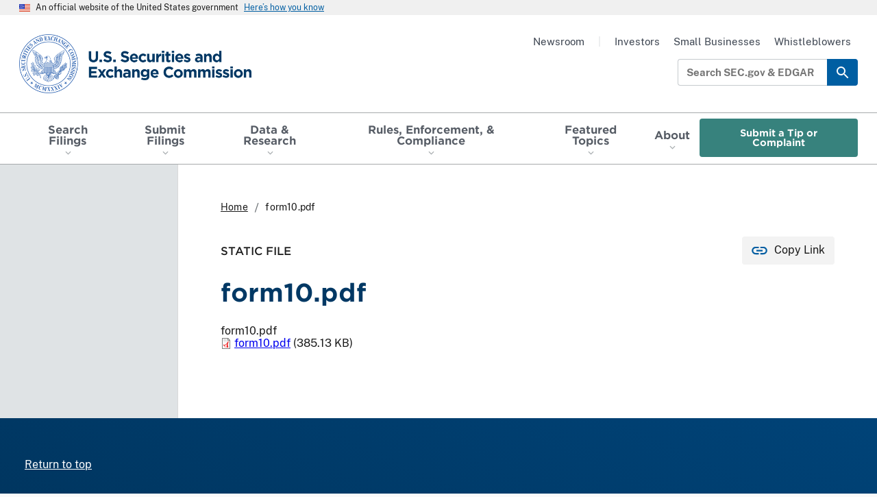

--- FILE ---
content_type: text/html; charset=UTF-8
request_url: https://www.sec.gov/file/form10pdf
body_size: 9931
content:


<!DOCTYPE html>
<html lang="en" dir="ltr" class="no-js">
  <head>
    <meta charset="utf-8" />
<meta name="MobileOptimized" content="width" />
<meta name="HandheldFriendly" content="true" />
<meta name="viewport" content="width=device-width, initial-scale=1.0" />
<link rel="icon" href="/themes/custom/uswds_sec/assets/img/favicons/favicon.ico" type="image/vnd.microsoft.icon" />
<link rel="alternate" hreflang="en" href="https://www.sec.gov/file/form10pdf" />
<link rel="canonical" href="https://www.sec.gov/file/form10pdf" />

    <meta name="origin" content="Drupal" />
    <meta name="viewport" content="width=device-width, initial-scale=1, shrink-to-fit=no">
    <title>SEC.gov | form10.pdf</title>
    <link rel="apple-touch-icon" sizes="180x180" href="/themes/custom/uswds_sec/assets/img/favicons/apple-touch-icon.png">
    <link rel="icon" type="image/png" sizes="32x32" href="/themes/custom/uswds_sec/assets/img/favicons/favicon-32x32.png">
    <link rel="icon" type="image/png" sizes="16x16" href="/themes/custom/uswds_sec/assets/img/favicons/favicon-16x16.png">
    <link rel="manifest" href="/themes/custom/uswds_sec/assets/img/favicons/site.webmanifest">
    <link rel="mask-icon" href="/themes/custom/uswds_sec/assets/img/favicons/safari-pinned-tab.svg" color="#2f64b2">
    <meta name="msapplication-TileColor" content="#2f64b2">
    <meta name="theme-color" content="#2f64b2">
        <script type="module">!function(){var e=navigator.userAgent,a=document.documentElement,n=a.className;n=n.replace("no-js","js"),/iPad|iPhone|iPod/.test(e)&&!window.MSStream&&(n+=" ua-ios"),a.className=n}();</script>
    <script type="application/json" data-drupal-selector="drupal-settings-json">{"path":{"baseUrl":"\/","pathPrefix":"","currentPath":"media\/67776","currentPathIsAdmin":false,"isFront":false,"currentLanguage":"en"},"pluralDelimiter":"\u0003","suppressDeprecationErrors":true,"gtag":{"tagId":"","consentMode":false,"otherIds":[],"events":[],"additionalConfigInfo":[]},"ajaxPageState":{"libraries":"[base64]","theme":"uswds_sec","theme_token":null},"ajaxTrustedUrl":[],"gtm":{"tagId":null,"settings":{"data_layer":"dataLayer","include_classes":false,"allowlist_classes":"","blocklist_classes":"","include_environment":false,"environment_id":"","environment_token":""},"tagIds":["GTM-TD3BKV"]},"data":{"extlink":{"extTarget":false,"extTargetAppendNewWindowLabel":"(opens in a new window)","extTargetNoOverride":false,"extNofollow":false,"extTitleNoOverride":false,"extNoreferrer":false,"extFollowNoOverride":false,"extClass":"0","extLabel":"(link is external)","extImgClass":false,"extSubdomains":true,"extExclude":".*\\.gov|http:\/\/www.xbrl.org\/utr\/2013-05-17\/utr.xml|http:\/\/www.xbrl.org\/dtr\/type\/numeric-2009-12-16.xsd|http:\/\/www.xbrl.org\/dtr\/type\/nonNumeric-2009-12-16.xsd|https:\/\/secir.secure.force.com\/ombudsman\/OMMSForm","extInclude":"","extCssExclude":".data-exempt","extCssInclude":"","extCssExplicit":"","extAlert":true,"extAlertText":"You are now leaving the SEC Website. The link you have selected is located on another server. Please click on the OK button below to proceed to the selected site. The SEC does not endorse this web site, its sponsor, or any of the policies, activities, products, or services offered on the site or by any advertiser on the site.","extHideIcons":false,"mailtoClass":"0","telClass":"","mailtoLabel":"(link sends email)","telLabel":"(link is a phone number)","extUseFontAwesome":false,"extIconPlacement":"append","extPreventOrphan":false,"extFaLinkClasses":"fa fa-external-link","extFaMailtoClasses":"fa fa-envelope-o","extAdditionalLinkClasses":"","extAdditionalMailtoClasses":"","extAdditionalTelClasses":"","extFaTelClasses":"fa fa-phone","whitelistedDomains":null,"extExcludeNoreferrer":""}},"user":{"uid":0,"permissionsHash":"014b09df758e033978ded91b75d96aa078f99ecb96b925c4800c24b3ac4ca8df"}}</script>
<script src="/files/js/js_IqZvN_gbQtx963sJK3CiESQ9mdBVFbr-kw3SOe1OvL0.js?scope=header&amp;delta=0&amp;language=en&amp;theme=uswds_sec&amp;include=eJxdjVEOwyAMQy8E5UgoJVHKFmAiQWt3-lVdJ637sfQc26HVJNd7wD4eIBN90HFrLBQNOPAu_zzBDdarWZzA1obFeWRB6jENtVbyi3pgaTOIV9v2cXZKKQKWXMM3A5ZbVX-YHip6W6jQESRk6EELdItK0NPihj5Rd0hn35_7SfXnthCgv35-AxNjXHg"></script>
<script src="/modules/contrib/google_tag/js/gtag.js?t8krqq"></script>
<script src="/modules/contrib/google_tag/js/gtm.js?t8krqq"></script>
<script src="/files/js/js_6FCAxwn40GW5t-uoXT3nO-odTPNQpHJvgH_w3DTYJMA.js?scope=header&amp;delta=3&amp;language=en&amp;theme=uswds_sec&amp;include=eJxdjVEOwyAMQy8E5UgoJVHKFmAiQWt3-lVdJ637sfQc26HVJNd7wD4eIBN90HFrLBQNOPAu_zzBDdarWZzA1obFeWRB6jENtVbyi3pgaTOIV9v2cXZKKQKWXMM3A5ZbVX-YHip6W6jQESRk6EELdItK0NPihj5Rd0hn35_7SfXnthCgv35-AxNjXHg"></script>

    <link rel="stylesheet" media="all" href="/files/css/css_nOxJ10pEAlvgwl7o1E39dKtTjRFUcMC7-GqL7CL5468.css?delta=0&amp;language=en&amp;theme=uswds_sec&amp;include=[base64]" />
<link rel="stylesheet" media="all" href="/files/css/css_LtO2O7HdyKaMXgnnIxYOkbnhb7Y46tQjC2S5UtBCUvE.css?delta=1&amp;language=en&amp;theme=uswds_sec&amp;include=[base64]" />

  </head>
  <body class="path-media">

        <a href="#global-search-box" class="usa-skipnav is-desktop">
      Skip to search field
    </a>

    <a href="#main-content" class="usa-skipnav">
      Skip to main content
    </a>

    <noscript><iframe src="https://www.googletagmanager.com/ns.html?id=GTM-TD3BKV"
                  height="0" width="0" style="display:none;visibility:hidden"></iframe></noscript>

      <div class="dialog-off-canvas-main-canvas" data-off-canvas-main-canvas>
    

    
  <section class="gov-banner" aria-label="Official Government Site Banner">
    <section class="usa-banner" aria-label="Official government website">
  <div class="usa-accordion">
    <header class="usa-banner__header">
      <div class="usa-banner__inner">
        <div class="grid-col-auto">
          <img class="usa-banner__header-flag" src="/themes/custom/uswds_sec/assets/img/us_flag_small.png" alt="U.S. flag">
        </div>
        <div class="grid-col-fill tablet:grid-col-auto">
          <p class="usa-banner__header-text">An official website of the United States government</p>
          <p class="usa-banner__header-action" aria-hidden="true">Here’s how you know</p>
        </div>
        <button class="usa-accordion__button usa-banner__button"
          aria-expanded="false" aria-controls="gov-banner">
          <span class="usa-banner__button-text">Here’s how you know</span>
        </button>
      </div>
    </header>
    <div class="usa-banner__content usa-accordion__content" id="gov-banner">
      <div class="grid-row grid-gap-lg">
        <div class="usa-banner__guidance tablet:grid-col-6">
          <img class="usa-banner__icon usa-media-block__img" src="/themes/custom/uswds_sec/assets/img/icon-dot-gov.svg" role="img" alt="Dot gov">
          <div class="usa-media-block__body">
            <p>
              <strong>
                Official websites use .gov
              </strong>
              <br/>
                              A <strong>.gov</strong> website belongs to an official government organization in the United States.
                          </p>
          </div>
        </div>
        <div class="usa-banner__guidance tablet:grid-col-6">
          <img class="usa-banner__icon usa-media-block__img" src="/themes/custom/uswds_sec/assets/img/icon-https.svg" role="img" alt="Https">
          <div class="usa-media-block__body">
            <p>
              <strong>
                Secure .gov websites use HTTPS
              </strong>
              <br/>    
              A <strong>lock</strong>
              (<span class="icon-lock"><svg xmlns="http://www.w3.org/2000/svg" width="52" height="64" viewBox="0 0 52 64" class="usa-banner__lock-image" role="img" aria-labelledby="banner-lock-title banner-lock-description"><title id="banner-lock-title">Lock</title><desc id="banner-lock-description">A locked padlock</desc><path fill="#000000" fill-rule="evenodd" d="M26 0c10.493 0 19 8.507 19 19v9h3a4 4 0 0 1 4 4v28a4 4 0 0 1-4 4H4a4 4 0 0 1-4-4V32a4 4 0 0 1 4-4h3v-9C7 8.507 15.507 0 26 0zm0 8c-5.979 0-10.843 4.77-10.996 10.712L15 19v9h22v-9c0-6.075-4.925-11-11-11z"/></svg></span>)
              or <strong>https://</strong> means you’ve safely connected to the .gov website. Share sensitive information only on official, secure websites.
            </p>
          </div>
        </div>
      </div>
    </div>
  </div>
</section>

  </section>

<header class="header is-sticky header usa-header" role="banner">
  <div class="header__wrap">

        <div class="header__wrap__top">
      <div class="header__logo">
                <a class="header__logo__link" href="/">
                    <span class="visually-hidden">SEC homepage</span>
          <img class="header__logo__img"
            src="/themes/custom/uswds_sec/dist/img/logos/sec-logo-1x.png"
            srcset="/themes/custom/uswds_sec/dist/img/logos/sec-logo-1x.png 1x,
                    /themes/custom/uswds_sec/dist/img/logos/sec-logo-2x.png 2x"
            alt="U.S. Securities and Exchange Commission"/>
          <img class="header__logo__img is-sticky"
            src="/themes/custom/uswds_sec/dist/img/logos/sec-logo-sec.gov-1x.png"
            srcset="/themes/custom/uswds_sec/dist/img/logos/sec-logo-sec.gov-1x.png 1x,
                    /themes/custom/uswds_sec/dist/img/logos/sec-logo-sec.gov-2x.png 2x"
            alt="U.S. Securities and Exchange Commission"/>
        </a>
      </div>

                  <button class="header__menu-toggle is-mobile usa-menu-btn usa-button">
        Menu
        <span class="menu-icon"></span>
      </button>
    </div>

        <nav class="header__nav-primary usa-nav" role="navigation" aria-label="Main">
      <div class="header__nav-primary__top is-mobile">
                <div class="header__logo">
          <a class="header__logo__link" href="/">
            <img class="header__logo__img is-mobile"
              src="/themes/custom/uswds_sec/dist/img/logos/sec-logo-1x.png"
              srcset="/themes/custom/uswds_sec/dist/img/logos/sec-logo-1x.png 1x,
                      /themes/custom/uswds_sec/dist/img/logos/sec-logo-2x.png 2x"
              alt="U.S. Securities and Exchange Commission"/>
          </a>
        </div>

                <button class="header__menu-toggle header__menu-toggle--close is-mobile usa-nav__close usa-button">
          Close
          <span class="close-icon"></span>
        </button>
      </div>

            
  


  

<form class="usa-search header__search is-mobile usa-search--small" action="//secsearch.sec.gov/search" role="search" name="form_iQueryForm" id="global-search-form-mobile" method="get">
  <div class="search--group">
    <label class="usa-sr-only" for="global-search-box-mobile">Search SEC.gov &amp; EDGAR</label>
    <div class="search-input-wrapper"><input class="usa-input" id="global-search-box-mobile" type="search" name="query" autocomplete="off" placeholder="Search SEC.gov &amp; EDGAR"></div>
        <input name="utf8" type="hidden" value="?" />
    <input class="affiliate" name="affiliate" type="hidden" value="secsearch" />
  
    <button class="usa-button" type="submit">
      <span class="usa-sr-only">Search</span>
    </button>
  </div>
</form>



                      <div class="region region-primary-menu">
      
        
  
                  <ul class="usa-nav__primary usa-accordion" role="list">
    
          
      
            <li  data-show-title="true" is-mega-menu="false" class="usa-nav__primary-item has-menu">
                  <button class="usa-accordion__button usa-nav__link " aria-expanded="false" aria-controls="basic-nav-section-1">
            <span>Search Filings</span>
          </button>
        
                    
        
  
                    <div class="usa-nav__submenu"
          data-level="1"
          id="basic-nav-section-1"
           hidden="">
      
               <h3 class="usa-nav__submenu-heading">
          <a href="/search-filings" data-drupal-link-system-path="node/328226">Search Filings</a>
        </h3>
      
            <ul class="usa-nav__submenu-list"
                role="list">
    
          
      
            <li  data-show-title="true" is-mega-menu="false" class="usa-nav__submenu-item">
        
                            <a href="https://www.sec.gov/edgar/search/">Full Text Search</a>
              </li>
          
      
            <li  data-show-title="true" is-mega-menu="false" class="usa-nav__submenu-item">
        
                            <a href="https://www.sec.gov/cgi-bin/browse-edgar?action=getcurrent">Latest Filings</a>
              </li>
          
      
            <li  data-show-title="true" is-mega-menu="false" class="usa-nav__submenu-item">
        
                            <a href="/search-filings/mutual-funds-search" data-drupal-link-system-path="node/328231">Mutual Fund Search</a>
              </li>
          
      
            <li  data-show-title="true" is-mega-menu="false" class="usa-nav__submenu-item">
        
                            <a href="/search-filings/variable-insurance-products-search" data-drupal-link-system-path="node/328236">Variable Insurance Products Search</a>
              </li>
          
      
            <li  data-show-title="true" is-mega-menu="false" class="usa-nav__submenu-item">
        
                            <a href="/search-filings/standard-industrial-classification-sic-code-list" data-drupal-link-system-path="node/311131">SIC Codes</a>
              </li>
          
      
            <li  data-show-title="true" is-mega-menu="false" class="usa-nav__submenu-item">
        
                            <a href="/search-filings/cik-lookup" data-drupal-link-system-path="node/91926">CIK Lookup</a>
              </li>
          
      
            <li  data-show-title="true" is-mega-menu="false" class="usa-nav__submenu-item">
        
                            <a href="/search-filings/public-dissemination-service-system-contact" data-drupal-link-system-path="node/94436">Public Dissemination Service (PDS)</a>
              </li>
          
      
            <li  data-show-title="true" is-mega-menu="false" class="usa-nav__submenu-item">
        
                            <a href="/about/edgar-search-assistance-old" data-drupal-link-system-path="node/963291">Search Assistance</a>
              </li>
    
  
        </ul>
    </div>
  

              </li>
          
      
            <li  data-show-title="true" is-mega-menu="false" class="usa-nav__primary-item has-menu">
                  <button class="usa-accordion__button usa-nav__link " aria-expanded="false" aria-controls="basic-nav-section-2">
            <span>Submit Filings</span>
          </button>
        
                    
        
  
                    <div class="usa-nav__submenu"
          data-level="1"
          id="basic-nav-section-2"
           hidden="">
      
               <h3 class="usa-nav__submenu-heading">
          <a href="/submit-filings" data-drupal-link-system-path="node/963231">Submit Filings</a>
        </h3>
      
            <ul class="usa-nav__submenu-list"
                role="list">
    
          
      
            <li  data-show-title="true" is-mega-menu="false" class="usa-nav__submenu-item">
        
                            <a href="https://www.filermanagement.edgarfiling.sec.gov/filermgmt/Welcome/EDGARFilerMgmtMain.htm">EDGAR Filer Management Portal</a>
              </li>
          
      
            <li  data-show-title="true" is-mega-menu="false" class="usa-nav__submenu-item">
        
                            <a href="https://www.edgarfiling.sec.gov/Welcome/EDGARLogin.htm">EDGAR Filing Portal</a>
              </li>
          
      
            <li  data-show-title="true" is-mega-menu="false" class="usa-nav__submenu-item">
        
                            <a href="https://www.onlineforms.edgarfiling.sec.gov/Welcome/EDGAROnlineFormsLogin.htm">Online Forms Management Portal</a>
              </li>
          
      
            <li  data-show-title="true" is-mega-menu="false" class="usa-nav__submenu-item">
        
                            <a href="/submit-filings/improving-edgar/edgar-next-improving-filer-access-account-management" data-drupal-link-system-path="node/924516">EDGAR Next</a>
              </li>
          
      
            <li  data-show-title="true" is-mega-menu="false" class="usa-nav__submenu-item">
        
                            <a href="/submit-filings/forms-index" data-drupal-link-system-path="submit-filings/forms-index">Forms Index</a>
              </li>
          
      
            <li  data-show-title="true" is-mega-menu="false" class="usa-nav__submenu-item">
        
                            <a href="/submit-filings/filer-support-resources" data-drupal-link-system-path="node/227401">Filer Support &amp; Resources</a>
              </li>
    
  
        </ul>
    </div>
  

              </li>
          
      
            <li  data-show-title="true" is-mega-menu="false" class="usa-nav__primary-item has-menu">
                  <button class="usa-accordion__button usa-nav__link " aria-expanded="false" aria-controls="basic-nav-section-3">
            <span>Data &amp; Research</span>
          </button>
        
                    
        
  
                    <div class="usa-nav__submenu"
          data-level="1"
          id="basic-nav-section-3"
           hidden="">
      
               <h3 class="usa-nav__submenu-heading">
          <a href="/data-research" data-drupal-link-system-path="node/963236">Data &amp; Research</a>
        </h3>
      
            <ul class="usa-nav__submenu-list"
                role="list">
    
          
      
            <li  data-show-title="true" is-mega-menu="false" class="usa-nav__submenu-item">
        
                            <a href="/data">SEC &amp; Markets Data</a>
              </li>
          
      
            <li  data-show-title="true" is-mega-menu="false" class="usa-nav__submenu-item">
        
                            <a href="/data-research/taxonomies">Taxonomies</a>
              </li>
          
      
            <li  data-show-title="true" is-mega-menu="false" class="usa-nav__submenu-item">
        
                            <a href="/data-research/statistics-data-visualizations" data-drupal-link-system-path="node/1026046">Statistics &amp; Data Visualizations</a>
              </li>
    
  
        </ul>
    </div>
  

              </li>
          
      
            <li  data-show-title="false" is-mega-menu="true" class="usa-nav__primary-item has-menu">
                  <button class="usa-accordion__button usa-nav__link " aria-expanded="false" aria-controls="basic-nav-section-4">
            <span>Rules, Enforcement, &amp; Compliance	</span>
          </button>
        
                    
        
  
                    <div class="usa-nav__submenu is-megamenu"
          data-level="1"
          id="basic-nav-section-4"
           hidden="">
      
      
            <ul class="usa-nav__submenu-list"
                role="list">
    
          
      
            <li  data-show-title="true" is-mega-menu="false" class="usa-nav__submenu-item has-menu">
        
                    
        
  
            
               <h3 class="usa-nav__submenu-heading">
          <a href="/rules-regulations" data-drupal-link-system-path="node/242096">Rules &amp; Regulations</a>
        </h3>
      
            <ul class="usa-nav__submenu-sublist"
                role="list">
    
          
      
            <li  data-show-title="true" is-mega-menu="false" class="usa-nav__submenu-item">
        
                            <a href="/rules-regulations/rulemaking-activity" data-drupal-link-system-path="node/963336">Rulemaking Activity</a>
              </li>
          
      
            <li  data-show-title="true" is-mega-menu="false" class="usa-nav__submenu-item">
        
                            <a href="/rules-regulations/statutes-regulations" data-drupal-link-system-path="node/91696">Statutes &amp; Regulations</a>
              </li>
          
      
            <li  data-show-title="true" is-mega-menu="false" class="usa-nav__submenu-item">
        
                            <a href="/rules-regulations/staff-guidance" data-drupal-link-system-path="node/956396">Staff Guidance</a>
              </li>
          
      
            <li  data-show-title="true" is-mega-menu="false" class="usa-nav__submenu-item">
        
                            <a href="/rules-regulations/no-action-interpretive-exemptive-letters" data-drupal-link-system-path="node/956386">No-Action, Interpretive, and Exemptive Letters</a>
              </li>
          
      
            <li  data-show-title="true" is-mega-menu="false" class="usa-nav__submenu-item">
        
                            <a href="/rules-regulations/self-regulatory-organization-rulemaking" data-drupal-link-system-path="node/342106">Self-Regulatory Organization Rulemaking</a>
              </li>
          
      
            <li  data-show-title="true" is-mega-menu="false" class="usa-nav__submenu-item">
        
                            <a href="/rules-regulations/petitions-rulemaking-submitted-to-sec" data-drupal-link-system-path="rules-regulations/petitions-rulemaking-submitted-to-sec">Public Petitions for Rulemaking</a>
              </li>
    
  
      </ul>
  

              </li>
          
      
            <li  data-show-title="true" is-mega-menu="false" class="usa-nav__submenu-item has-menu">
        
                    
        
  
            
               <h3 class="usa-nav__submenu-heading">
          <a href="/enforcement-litigation" data-drupal-link-system-path="node/251386">Enforcement &amp; Litigation</a>
        </h3>
      
            <ul class="usa-nav__submenu-sublist"
                role="list">
    
          
      
            <li  data-show-title="true" is-mega-menu="false" class="usa-nav__submenu-item">
        
                            <a href="/enforcement-litigation/litigation-releases" data-drupal-link-system-path="taxonomy/term/36766">Litigation Releases</a>
              </li>
          
      
            <li  data-show-title="true" is-mega-menu="false" class="usa-nav__submenu-item">
        
                            <a href="/enforcement-litigation/administrative-proceedings" data-drupal-link-system-path="taxonomy/term/36741">Administrative Proceedings</a>
              </li>
          
      
            <li  data-show-title="true" is-mega-menu="false" class="usa-nav__submenu-item">
        
                            <a href="/enforcement-litigation/administrative-law-judge-orders-initial-decisions" data-drupal-link-system-path="node/957616">Administrative Law Judge Orders and Initial Decisions</a>
              </li>
          
      
            <li  data-show-title="true" is-mega-menu="false" class="usa-nav__submenu-item">
        
                            <a href="/enforcement-litigation/trading-suspensions" data-drupal-link-system-path="taxonomy/term/36736">Trading Suspensions</a>
              </li>
          
      
            <li  data-show-title="true" is-mega-menu="false" class="usa-nav__submenu-item">
        
                            <a href="/enforcement-litigation/distributions-harmed-investors" data-drupal-link-system-path="node/311351">Distributions to Harmed Investors</a>
              </li>
          
      
            <li  data-show-title="true" is-mega-menu="false" class="usa-nav__submenu-item">
        
                            <a href="/enforcement-litigation/receiverships" data-drupal-link-system-path="node/117651">Receiverships</a>
              </li>
    
  
      </ul>
  

              </li>
          
      
            <li  data-show-title="true" is-mega-menu="false" class="usa-nav__submenu-item has-menu">
        
                    
        
  
            
               <h3 class="usa-nav__submenu-heading">
          <a href="/compliance" data-drupal-link-system-path="node/963226">Compliance</a>
        </h3>
      
            <ul class="usa-nav__submenu-sublist"
                role="list">
    
          
      
            <li  data-show-title="true" is-mega-menu="false" class="usa-nav__submenu-item">
        
                            <a href="/compliance/examination-priorities" data-drupal-link-system-path="node/963116">Examination Priorities</a>
              </li>
          
      
            <li  data-show-title="true" is-mega-menu="false" class="usa-nav__submenu-item">
        
                            <a href="/compliance/risk-alerts" data-drupal-link-system-path="node/963501">Risk Alerts</a>
              </li>
          
      
            <li  data-show-title="true" is-mega-menu="false" class="usa-nav__submenu-item">
        
                            <a href="/compliance/compliance-outreach-program" data-drupal-link-system-path="node/111251">Compliance Outreach Program</a>
              </li>
    
  
      </ul>
  

              </li>
          
      
            <li  data-show-title="false" is-mega-menu="false" class="usa-nav__submenu-item has-menu">
        
                    
        
  
            
      
            <ul class="usa-nav__submenu-sublist"
                role="list">
    
          
      
            <li  data-show-title="true" is-mega-menu="false" button-type="base" class="usa-nav__submenu-item is-button">
        
                            <a href="/rules-regulations/rulemaking-activity?search=&amp;rulemaking_status=178631&amp;division_office=All&amp;year=All" class="usa-button usa-button--base" data-drupal-link-query="{&quot;division_office&quot;:&quot;All&quot;,&quot;rulemaking_status&quot;:&quot;178631&quot;,&quot;search&quot;:&quot;&quot;,&quot;year&quot;:&quot;All&quot;}" data-drupal-link-system-path="node/963336">Proposed Rules</a>
              </li>
          
      
            <li  data-show-title="true" is-mega-menu="false" button-type="outline" class="usa-nav__submenu-item is-button">
        
                            <a href="/newsroom/whats-new?type=news%2Csecarticle%2Clink&amp;tag=36681%2C36691%2C36696%2C36686%2C36411%2C34141%2C35221%2C34916%2C36706%2C321801%2C334846%2C36146%2C335756" class="usa-button usa-button--outline" data-drupal-link-query="{&quot;tag&quot;:&quot;36681,36691,36696,36686,36411,34141,35221,34916,36706,321801,334846,36146,335756&quot;,&quot;type&quot;:&quot;news,secarticle,link&quot;}" data-drupal-link-system-path="node/963296">What&#039;s New</a>
              </li>
          
      
            <li  data-show-title="true" is-mega-menu="false" button-type="outline" class="usa-nav__submenu-item is-button">
        
                            <a href="/enforcement-litigation/whistleblower-program" class="usa-button usa-button--outline" data-drupal-link-system-path="node/99851">Whistleblower Program</a>
              </li>
    
  
      </ul>
  

              </li>
    
  
        </ul>
    </div>
  

              </li>
          
      
            <li  data-show-title="true" is-mega-menu="false" class="usa-nav__primary-item has-menu">
                  <button class="usa-accordion__button usa-nav__link " aria-expanded="false" aria-controls="basic-nav-section-5">
            <span>Featured Topics</span>
          </button>
        
                    
        
  
                    <div class="usa-nav__submenu"
          data-level="1"
          id="basic-nav-section-5"
           hidden="">
      
               <h3 class="usa-nav__submenu-heading">
          <a href="/featured-topics" data-drupal-link-system-path="node/96191">Featured Topics</a>
        </h3>
      
            <ul class="usa-nav__submenu-list"
                role="list">
    
          
      
            <li  data-show-title="true" is-mega-menu="false" class="usa-nav__submenu-item">
        
                            <a href="/featured-topics/crypto-task-force" data-drupal-link-system-path="node/1003806">Crypto Task Force</a>
              </li>
          
      
            <li  data-show-title="true" is-mega-menu="false" class="usa-nav__submenu-item">
        
                            <a href="/featured-topics/cybersecurity" data-drupal-link-system-path="node/105276">Cybersecurity</a>
              </li>
          
      
            <li  data-show-title="true" is-mega-menu="false" class="usa-nav__submenu-item">
        
                            <a href="/featured-topics/market-structure-analytics" data-drupal-link-system-path="node/295411">Market Structure Analytics</a>
              </li>
          
      
            <li  data-show-title="true" is-mega-menu="false" class="usa-nav__submenu-item">
        
                            <a href="/featured-topics/saving-investing-military-personnel" data-drupal-link-system-path="node/180301">Saving and Investing for Military Personnel</a>
              </li>
          
      
            <li  data-show-title="true" is-mega-menu="false" class="usa-nav__submenu-item">
        
                            <a href="/featured-topics/saving-investing-teachers" data-drupal-link-system-path="node/115011">Saving and Investing for Teachers</a>
              </li>
          
      
            <li  data-show-title="true" is-mega-menu="false" class="usa-nav__submenu-item">
        
                            <a href="/featured-topics/treasury-clearing-implementation" data-drupal-link-system-path="node/1047206">Treasury Clearing Implementation</a>
              </li>
    
  
        </ul>
    </div>
  

              </li>
          
      
            <li  data-show-title="true" is-mega-menu="false" class="usa-nav__primary-item has-menu">
                  <button class="usa-accordion__button usa-nav__link " aria-expanded="false" aria-controls="basic-nav-section-6">
            <span>About</span>
          </button>
        
                    
        
  
                    <div class="usa-nav__submenu"
          data-level="1"
          id="basic-nav-section-6"
           hidden="">
      
               <h3 class="usa-nav__submenu-heading">
          <a href="/about" data-drupal-link-system-path="node/103671">About</a>
        </h3>
      
            <ul class="usa-nav__submenu-list"
        data-cols="2"        role="list">
    
          
      
            <li  data-show-title="true" is-mega-menu="false" class="usa-nav__submenu-item">
        
                            <a href="/about/mission" data-drupal-link-system-path="node/920761">Mission</a>
              </li>
          
      
            <li  data-show-title="true" is-mega-menu="false" class="usa-nav__submenu-item">
        
                            <a href="/about/sec-commissioners" data-drupal-link-system-path="node/91916">Commissioners</a>
              </li>
          
      
            <li  data-show-title="true" is-mega-menu="false" class="usa-nav__submenu-item">
        
                            <a href="/about/divisions-offices" data-drupal-link-system-path="node/91856">Divisions &amp; Offices</a>
              </li>
          
      
            <li  data-show-title="true" is-mega-menu="false" class="usa-nav__submenu-item">
        
                            <a href="/about/division-office-directors" data-drupal-link-system-path="node/96276">Division &amp; Office Directors</a>
              </li>
          
      
            <li  data-show-title="true" is-mega-menu="false" class="usa-nav__submenu-item">
        
                            <a href="/about/advisory-committees" data-drupal-link-system-path="node/947531">Advisory Committees</a>
              </li>
          
      
            <li  data-show-title="true" is-mega-menu="false" class="usa-nav__submenu-item">
        
                            <a href="/about/budget-performance" data-drupal-link-system-path="node/111606">Budget &amp; Performance</a>
              </li>
          
      
            <li  data-show-title="true" is-mega-menu="false" class="usa-nav__submenu-item">
        
                            <a href="/reports" data-drupal-link-system-path="reports">Reports &amp; Publications</a>
              </li>
          
      
            <li  data-show-title="true" is-mega-menu="false" class="usa-nav__submenu-item">
        
                            <a href="/about/commission-votes" data-drupal-link-system-path="node/111231">Commission Votes</a>
              </li>
          
      
            <li  data-show-title="true" is-mega-menu="false" class="usa-nav__submenu-item">
        
                            <a href="/about/contact-sec" data-drupal-link-system-path="node/102846">Contact the SEC</a>
              </li>
          
      
            <li  data-show-title="true" is-mega-menu="false" class="usa-nav__submenu-item">
        
                            <a href="/about/careers-securities-exchange-commission" data-drupal-link-system-path="node/41311">Careers</a>
              </li>
    
  
        </ul>
    </div>
  

              </li>
          
      
            <li  data-show-title="true" is-mega-menu="false" button-type="secondary" class="usa-nav__primary-item is-button">
        
                            <a href="/submit-tip-or-complaint" class="usa-button usa-button--secondary" data-drupal-link-system-path="node/957581">Submit a Tip or Complaint</a>
              </li>
    
  
      </ul>
  




  </div>

      
            <div class="header__nav-secondary_wrapper is-mobile">
              
              <ul class="menu header__nav-secondary usa-nav__secondary" role="list">
                    <li data-show-title="true" is-mega-menu="false" class="menu-item usa-nav__secondary-item">
                          <a href="/newsroom" class="usa-nav-link" data-drupal-link-system-path="node/676">Newsroom</a>
              </li>
                <li class="usa-nav-link--separator menu-item usa-nav__secondary-item" data-show-title="true" is-mega-menu="false">
                          <span class="usa-nav-link">|</span>
              </li>
                <li data-show-title="true" is-mega-menu="false" class="menu-item usa-nav__secondary-item">
                          <a href="/resources-investors" class="usa-nav-link" data-drupal-link-system-path="node/38811">Investors</a>
              </li>
                <li data-show-title="true" is-mega-menu="false" class="menu-item usa-nav__secondary-item">
                          <a href="/resources-small-businesses" class="usa-nav-link" data-drupal-link-system-path="node/317671">Small Businesses</a>
              </li>
                <li data-show-title="true" is-mega-menu="false" class="menu-item usa-nav__secondary-item">
                          <a href="/enforcement-litigation/whistleblower-program" class="usa-nav-link" data-drupal-link-system-path="node/99851">Whistleblowers</a>
              </li>
        </ul>
  


            </div>
    </nav>

    
    <div class="header__secondary is-desktop">
                          <div class="usa-nav-secondary">
            
              <ul class="menu header__nav-secondary usa-nav__secondary" role="list">
                    <li data-show-title="true" is-mega-menu="false" class="menu-item usa-nav__secondary-item">
                          <a href="/newsroom" class="usa-nav-link" data-drupal-link-system-path="node/676">Newsroom</a>
              </li>
                <li class="usa-nav-link--separator menu-item usa-nav__secondary-item" data-show-title="true" is-mega-menu="false">
                          <span class="usa-nav-link">|</span>
              </li>
                <li data-show-title="true" is-mega-menu="false" class="menu-item usa-nav__secondary-item">
                          <a href="/resources-investors" class="usa-nav-link" data-drupal-link-system-path="node/38811">Investors</a>
              </li>
                <li data-show-title="true" is-mega-menu="false" class="menu-item usa-nav__secondary-item">
                          <a href="/resources-small-businesses" class="usa-nav-link" data-drupal-link-system-path="node/317671">Small Businesses</a>
              </li>
                <li data-show-title="true" is-mega-menu="false" class="menu-item usa-nav__secondary-item">
                          <a href="/enforcement-litigation/whistleblower-program" class="usa-nav-link" data-drupal-link-system-path="node/99851">Whistleblowers</a>
              </li>
        </ul>
  


                      </div>

                <div class="usa-search-container" style="display: flex; align-items: center;">
        
  


  

<form class="usa-search header__search is-desktop usa-search--small" action="//secsearch.sec.gov/search" role="search" name="form_iQueryForm" id="global-search-form" method="get">
  <div class="search--group">
    <label class="usa-sr-only" for="global-search-box">Search SEC.gov &amp; EDGAR</label>
    <div class="search-input-wrapper"><input class="usa-input" id="global-search-box" type="search" name="query" autocomplete="off" placeholder="Search SEC.gov &amp; EDGAR"></div>
        <input name="utf8" type="hidden" value="?" />
    <input class="affiliate" name="affiliate" type="hidden" value="secsearch" />
  
    <button class="usa-button" type="submit">
      <span class="usa-sr-only">Search</span>
    </button>
  </div>
</form>


        


              </div>
    </div>
    </div>

  </div>
</header>
<div class="sticky-header-watcher"></div>


  <div class="highlighted">
    <aside role="complementary" class="message section clearfix">
        <div class="region region-highlighted">
    <div data-drupal-messages-fallback class="hidden"></div>

  </div>

    </aside>
  </div>

<main id="main-content" class="main-content has-sidenav">
        <div class="main-content__sidenav">
            <div class="l-show-sidenav-mobile l-fullwidth">
  <div class="usa-accordion is-menu">
    <h2 class="usa-accordion__heading">
      <button class="usa-accordion__button"
        type="button"
        aria-expanded="false"
        aria-controls="sidenav_mobile">
        More in this Section
      </button>
    </h2>
    <div class="usa-accordion__content" id="sidenav_mobile">
      <nav class="" aria-label="Section" role="navigation">
          <div class="region region-sidebar-first">
    

  
  
          <ul class="usa-sidenav">
                                                                                                                                                                                                                                                                                                                                                                                                                                                                                                                                                                                                                                                </ul>
  




  </div>

      </nav>
    </div>
  </div>
</div>
            <nav class="l-sidenav-aside" aria-label="Section" role="navigation">
    <div class="region region-sidebar-first">
    

  
  
          <ul class="usa-sidenav">
                                                                                                                                                                                                                                                                                                                                                                                                                                                                                                                                                                                                                                                </ul>
  




  </div>

</nav>
    </div>
  
  <div class="main-content__main page-layout-type--layout-simple ">

          <div class="content-wrapper l-wrap">
                    <div class="region region-page-title-region">
    <div id="block-uswds-sec-pagetitle" class="block block-core block-page-title-block">
  
    
      
        
    <div class="block block-system block-system-breadcrumb-block">
  
    
      <nav class="page-header__breadcrumbs usa-breadcrumb usa-breadcrumb--wrap" aria-label="Breadcrumbs">
  <ol class="usa-breadcrumb__list">
      <li class="usa-breadcrumb__list-item">
              <a href="/" class="usa-breadcrumb__link">Home</a>
          </li>
      <li class="usa-breadcrumb__list-item">
              form10.pdf
          </li>
    </ol>
</nav>

  </div>

    <div class="page-title">

      
      <div class="page-title__above-title">
          <div class="page-title___page-category">
              <span>Static File</span>
            </div>          <div class="page-title__buttons">
                            <button class="copy-link usa-button usa-button--base usa-button--icon no-js-hide"
  type="button"
  aria-label="Copy Link for this page to clipboard"
  data-copy-url>
    <svg  class="usa-icon initial" aria-hidden="true" focusable="false" aria-hidden="true" preserveAspectRatio="xMidYMid meet">
  <use xlink:href="/themes/custom/uswds_sec/dist/img/sprite.svg#link"></use>
</svg>
  <span class="copy-link__text initial">Copy Link</span>
  <svg  class="usa-icon success" aria-hidden="true" focusable="false" aria-hidden="true" preserveAspectRatio="xMidYMid meet">
  <use xlink:href="/themes/custom/uswds_sec/dist/img/sprite.svg#check_circle"></use>
</svg>
  <span class="copy-link__text success">Copied!</span>
</button>
                                        </div>        </div>
            <h1 class="page-title__heading">
        form10.pdf
      </h1>

          </div>  
  </div>

  </div>

                <div class="layout-simple-content">
            <div class="region region-content">
    <div id="block-uswds-sec-content" class="block block-system block-system-main-block">
  
    
      <article class="media media--type-static-file media--view-mode-full">
  
      
            <div class="field field--name-field-display-title field--type-string field--label-hidden field__item">form10.pdf</div>
      
            <div class="field field--name-field-media-file field--type-file field--label-hidden field__item">
<span class="file file--mime-application-pdf file--application-pdf"><a href="/files/form10.pdf" type="application/pdf">form10.pdf</a></span>
  <span>(385.13 KB)</span>
</div>
        </article>

  </div>

  </div>

        </div>
      </div>

    
  </div>

    <div id="file-input-alert" class="visually-hidden" aria-live="assertive"></div>
</main>

<footer class="usa-footer usa-footer--big bg-navy bg-gradient-overlay l-padding" id="footer">

  <div class="usa-footer__wrap">
    <div class="usa-footer__return-to-top">
          <a href="#">Return to top</a>
        </div>

        <div class="usa-footer__logo usa-footer__logo--mobile">
      <a class="usa-footer__logo-link" href="/">
                <span class="visually-hidden">SEC homepage</span>
                <img class="usa-footer__logo-img"
          src="/themes/custom/uswds_sec/dist/img/logos/sec-logo-white-1x.png"
          srcset="/themes/custom/uswds_sec/dist/img/logos/sec-logo-white-1x.png 1x, /themes/custom/uswds_sec/dist/img/logos/sec-logo-white-2x.png 2x"
          alt="U.S. Securities and Exchange Commission"/>
      </a>
    </div>

          <div class="usa-footer__primary-section">
                          <nav class="usa-footer__nav" aria-label="Footer">
                          <div class="region region-footer-menu">
    

  
                <ul class="usa-footer__primary-list" role="list">
    
                  <li class="usa-footer__primary-item">
                                                    <h4 class="usa-footer__primary-heading">About the SEC	</h4>
          
                      <ul class="usa-footer__secondary-list" role="list">
                
          
                  <li class="usa-footer__secondary-item">
          <a href="/about/budget-performance" class="usa-footer__secondary-link" data-drupal-link-system-path="node/111606">Budget &amp; Performance</a>
        </li>
                        <li class="usa-footer__secondary-item">
          <a href="/about/careers-securities-exchange-commission" class="usa-footer__secondary-link" data-drupal-link-system-path="node/41311">Careers</a>
        </li>
                        <li class="usa-footer__secondary-item">
          <a href="/about/commission-votes" class="usa-footer__secondary-link" data-drupal-link-system-path="node/111231">Commission Votes	</a>
        </li>
                        <li class="usa-footer__secondary-item">
          <a href="/about/contact-sec" class="usa-footer__secondary-link" data-drupal-link-system-path="node/102846">Contact</a>
        </li>
                        <li class="usa-footer__secondary-item">
          <a href="/about/divisions-offices/office-acquisitions" class="usa-footer__secondary-link" data-drupal-link-system-path="node/3841">Contracts</a>
        </li>
          
        
  
            </ul>
                  </li>
                        <li class="usa-footer__primary-item">
                                                    <h4 class="usa-footer__primary-heading">Transparency</h4>
          
                      <ul class="usa-footer__secondary-list" role="list">
                
          
                  <li class="usa-footer__secondary-item">
          <a href="/about/accessibility-disability-program" class="usa-footer__secondary-link" data-drupal-link-system-path="node/111766">Accessibility &amp; Disability</a>
        </li>
                        <li class="usa-footer__secondary-item">
          <a href="/ai" class="usa-footer__secondary-link" data-drupal-link-system-path="node/978116">Artificial Intelligence</a>
        </li>
                        <li class="usa-footer__secondary-item">
          <a href="/about/notification-equal-employment-opportunity-eeo-violations" class="usa-footer__secondary-link" data-drupal-link-system-path="node/1012666">Cummings Notice</a>
        </li>
                        <li class="usa-footer__secondary-item">
          <a href="/foia-services" class="usa-footer__secondary-link" data-drupal-link-system-path="node/946556">FOIA</a>
        </li>
                        <li class="usa-footer__secondary-item">
          <a href="/office-inspector-general" class="usa-footer__secondary-link" data-drupal-link-system-path="node/41456">Inspector General</a>
        </li>
                        <li class="usa-footer__secondary-item">
          <a href="/about/divisions-offices/office-equal-employment-opportunity/equal-employment-opportunity-data" class="usa-footer__secondary-link" data-drupal-link-system-path="node/111516">No FEAR Act &amp; EEO Data</a>
        </li>
                        <li class="usa-footer__secondary-item">
          <a href="/ombuds" class="usa-footer__secondary-link" data-drupal-link-system-path="node/96081">Ombuds</a>
        </li>
                        <li class="usa-footer__secondary-item">
          <a href="/files/ocoo01-excess-pers-prop-guidance.pdf" class="usa-footer__secondary-link">SEC Excess Personal Property Guidance</a>
        </li>
          
        
  
            </ul>
                  </li>
                        <li class="usa-footer__primary-item">
                                                    <h4 class="usa-footer__primary-heading">Websites</h4>
          
                      <ul class="usa-footer__secondary-list" role="list">
                
          
                  <li class="usa-footer__secondary-item">
          <a href="https://www.investor.gov" class="usa-footer__secondary-link">Investor.gov</a>
        </li>
                        <li class="usa-footer__secondary-item">
          <a href="/about/related-sites" class="usa-footer__secondary-link" data-drupal-link-system-path="node/100276">Related Sites</a>
        </li>
                        <li class="usa-footer__secondary-item">
          <a href="https://www.usa.gov" class="usa-footer__secondary-link">USA.gov</a>
        </li>
          
        
  
            </ul>
                  </li>
                        <li class="usa-footer__primary-item">
                                                    <h4 class="usa-footer__primary-heading">Site Information</h4>
          
                      <ul class="usa-footer__secondary-list" role="list">
                
          
                  <li class="usa-footer__secondary-item">
          <a href="/about/plain-writing-initiative" class="usa-footer__secondary-link" data-drupal-link-system-path="node/111701">Plain Writing</a>
        </li>
                        <li class="usa-footer__secondary-item">
          <a href="/about/privacy-information" class="usa-footer__secondary-link" data-drupal-link-system-path="node/111706">Privacy &amp; Security</a>
        </li>
                        <li class="usa-footer__secondary-item">
          <a href="/sitemap" class="usa-footer__secondary-link" data-drupal-link-system-path="node/111831">Site Map</a>
        </li>
          
        
  
            </ul>
                  </li>
          
              </ul>
    
  



  </div>

          </nav>
                      <div class="usa-sign-up">
              <h3 class="usa-sign-up__heading">Stay connected. Sign up for email updates.</h3>
                
<form class="footer_signup__form usa-form"
  action="https://public.govdelivery.com/accounts/USSEC/subscribers/qualify"
  method="post"
  id="GD-snippet-form_footer_signup"
  name="GD-snippet-form"
  accept-charset="UTF-8">
  <input name="utf8" type="hidden" value="&#x2713;">
  <input name="authenticity_token" type="hidden" value="rNLpZE6ui1SUXb98DT0ck6yojFmsiphJS29lz62OQ/k=">
  <input name="topic_id" type="hidden" id="topic_id" value="?">
  <label class="footer_signup__label usa-label " for="footer_signup__email">Your email address</label>
  <input class="footer_signup__input usa-input" type="email" name="email" id="footer_signup__email" aria-required="true" autocomplete="email" >
  <button class="footer_signup__submit usa-button " type="submit" name="commit" value="Sign Up" onclick="">Sign Up</button>
</form>

            </div>
                        </div>    
          <div class="usa-footer__secondary-section">
                <div class="usa-footer__logo usa-footer__logo--desktop">
                    <img class="usa-footer__logo-img"
            src="/themes/custom/uswds_sec/dist/img/logos/sec-logo-white-1x.png"
            srcset="/themes/custom/uswds_sec/dist/img/logos/sec-logo-white-1x.png 1x, /themes/custom/uswds_sec/dist/img/logos/sec-logo-white-2x.png 2x"
            alt="U.S. Securities and Exchange Commission"/>
        </div>
                <ul class="usa-footer__social" role="list">
                      <li class="usa-footer__social-item">
              <a class="usa-social-link usa-social-link--twitter" href="/opa/socialmedia">
                <span class="visually-hidden">X</span>
                <svg  class="usa-icon usa-social-link__icon" aria-hidden="true" focusable="false" aria-hidden="true" preserveAspectRatio="xMidYMid meet">
  <use xlink:href="/themes/custom/uswds_sec/dist/img/sprite.svg#x"></use>
</svg>
              </a>
            </li>
                                <li class="usa-footer__social-item">
              <a class="usa-social-link usa-social-link--facebook" href="/opa/socialmedia">
                <span class="visually-hidden">Facebook</span>
                <svg  class="usa-icon usa-social-link__icon" aria-hidden="true" focusable="false" aria-hidden="true" preserveAspectRatio="xMidYMid meet">
  <use xlink:href="/themes/custom/uswds_sec/dist/img/sprite.svg#facebook"></use>
</svg>
              </a>
            </li>
                    <li class="usa-footer__social-item">
            <a class="usa-social-link usa-social-link--instagram" href="/newsroom/social-media">
              <span class="visually-hidden">Instagram</span>
              <svg  class="usa-icon usa-social-link__icon" aria-hidden="true" focusable="false" aria-hidden="true" preserveAspectRatio="xMidYMid meet">
  <use xlink:href="/themes/custom/uswds_sec/dist/img/sprite.svg#instagram"></use>
</svg>
            </a>
          </li>
                      <li class="usa-footer__social-item">
              <a class="usa-social-link usa-social-link--rss" href="/about/secrss">
                <span class="visually-hidden">RSS </span>
                <svg  class="usa-icon usa-social-link__icon" aria-hidden="true" focusable="false" aria-hidden="true" preserveAspectRatio="xMidYMid meet">
  <use xlink:href="/themes/custom/uswds_sec/dist/img/sprite.svg#rss_feed"></use>
</svg>
              </a>
            </li>
                                <li class="usa-footer__social-item">
              <a class="usa-social-link usa-social-link--youtube" href="https://www.youtube.com/user/SECViews/videos">
                <span class="visually-hidden">YouTube</span>
                <svg  class="usa-icon usa-social-link__icon" aria-hidden="true" focusable="false" aria-hidden="true" preserveAspectRatio="xMidYMid meet">
  <use xlink:href="/themes/custom/uswds_sec/dist/img/sprite.svg#youtube"></use>
</svg>
              </a>
            </li>
                              <li class="usa-footer__social-item">
            <a class="usa-social-link usa-social-link--youtube" href="https://public.govdelivery.com/accounts/USSEC/subscriber/new">
              <span class="visually-hidden">Email Updates</span>
              <svg  class="usa-icon usa-social-link__icon" aria-hidden="true" focusable="false" aria-hidden="true" preserveAspectRatio="xMidYMid meet">
  <use xlink:href="/themes/custom/uswds_sec/dist/img/sprite.svg#mail"></use>
</svg>
            </a>
          </li>
        </ul>
      </div>      </div>
</footer>

  </div>

    

    <script src="/files/js/js_T2mbbzUqK_fwMCH3lbK57Gf1cYAom9RXcOvGbtscgfU.js?scope=footer&amp;delta=0&amp;language=en&amp;theme=uswds_sec&amp;include=eJxdjVEOwyAMQy8E5UgoJVHKFmAiQWt3-lVdJ637sfQc26HVJNd7wD4eIBN90HFrLBQNOPAu_zzBDdarWZzA1obFeWRB6jENtVbyi3pgaTOIV9v2cXZKKQKWXMM3A5ZbVX-YHip6W6jQESRk6EELdItK0NPihj5Rd0hn35_7SfXnthCgv35-AxNjXHg"></script>
<script src="/modules/custom/sec_edgar/js/smartSearch.js?t8krqq"></script>
<script src="/themes/custom/uswds_sec/dist/js/app.min.js?t8krqq"></script>

  </body>
  </html>


--- FILE ---
content_type: application/javascript
request_url: https://www.sec.gov/modules/custom/sec_edgar/js/smartSearch.js?t8krqq
body_size: 3549
content:
"use strict";

(function (){
    if (document.readyState != 'loading'){
        enableSmartSearchEntitySuggestions();
    } else {
        window.addEventListener('load', enableSmartSearchEntitySuggestions);
    }

    function enableSmartSearchEntitySuggestions() {
        //key press codes used in interactions
        var UP_ARROW = 38,
            DOWN_ARROW = 40,
            CARRIAGE_RETURN = 13,
            TAB = 9,
            ESCAPE = 27;

        //site-wide main and mobile search boxes
        var globalSearchBox = document.getElementById('global-search-box');
        var globalSearchBoxMobile = document.getElementById('global-search-box-mobile');
        var companyPersonLookup = document.getElementById('edgar-company-person');
        if(!globalSearchBoxMobile) globalSearchBoxMobile = document.getElementById('mobile-search-box');
        if(!globalSearchBoxMobile) globalSearchBoxMobile = document.getElementById('search-box');
        var activeHintsKeys,
            activeInputBoxID,
            autoselectFirstHint = false,
            waitingForHintsOnKeySubmit = false;
        var hintsContainer = document.createElement('div');
        hintsContainer.className = "smart-search-container";
        hintsContainer.innerHTML = '<div class="smart-search-entity-hints">' +
            '<div class="smart-search-section smart-search-section__edgar">' +
            '<div class="smart-search-heading smart-search-heading__edgar_filings"><span class="smart-search-EDGAR">EDGAR</span><span class="smart-search-resources">| Filings</span></div>' +
            '<table class="smart-search-entity-hints" width="450"></table>' +
            '<a class="smart-search-edgar-full-text" href="#">Search for &quot;<span class="smart-search-search-text"></span>&quot; in EDGAR filings</a>' +
            '</div>' +
            '<div class="smart-search-section smart-search-section__webpages_documents">' +
            '<div class="smart-search-heading smart-search-heading__webpages_documents"><span class="smart-search-SEC-gov">SEC.gov</span><span class="smart-search-resources">| Webpages &amp; Documents</span></div>' +
            '<div class="smart-search-sec-gov-website">Search for &quot;<span class="smart-search-search-text"></span>&quot; on SEC.gov</div>' +
            '</div>' +
            '</div>';
        hintsContainer.querySelector('div.smart-search-sec-gov-website').addEventListener('click', function searchSecGov(){
            var searchContainer = hintsContainer.parentElement;
            searchContainer.querySelector('input').form.submit();
        });
        function searchBoxFocus(event){
            var label = this.parentElement.querySelector('label');
            if(label && label.style) {
                label.style.display = 'none'
            }
        }

        function searchBoxKeyDown(event) { //capture tab on keydown as focus is lost before keyup can fire
            var keyCode = event.keyCode || event.which;
            if(event.shiftKey && keyCode==TAB) { 
                //shift was down when tab was pressed
                event.stopPropagation();
                event.preventDefault();
                hideCompanyHints();
                const allTabbable = getKeyboardFocusableElements(document);
                const prevTabbable = allTabbable[allTabbable.indexOf(document.activeElement) - 1];
                if (prevTabbable) {
                    prevTabbable.focus();
                }
            }
            else if(keyCode==TAB){
                event.stopPropagation();
                event.preventDefault();
                hideCompanyHints();
                var thisForm = this.closest('form');
                const allTabbable = getKeyboardFocusableElements(thisForm);
                const nextTabbable = allTabbable[allTabbable.indexOf(document.activeElement) + 1];
                if (nextTabbable) {
                    nextTabbable.focus();
                }
            }
            else if(keyCode == CARRIAGE_RETURN) {
                if(activeHintsKeys == event.target.value){
                    var selectedHint = hintsContainer.querySelector('.smart-search-selected-hint');
                    if(selectedHint){
                        event.stopPropagation();
                        event.preventDefault();
                        selectedHint.click(this);
                    }
                } else {
                    if(autoselectFirstHint){
                        event.stopPropagation();
                        event.preventDefault();
                        waitingForHintsOnKeySubmit = true;
                        window.setTimeout(function(){  //give time for hints to return to address speed-typing
                            if(waitingForHintsOnKeySubmit) event.target.form.submit();
                        }, 700);
                    }
                }
            }
        }

        /**
        * Gets keyboard-focusable elements within a specified element
        * @param {HTMLElement} [element=document] element
        * @returns {Array}
        */
        function getKeyboardFocusableElements (element = document) {
            return [
            ...element.querySelectorAll(
                'a[href], button, input:not([type="hidden"]), textarea, select, details,[tabindex]:not([tabindex="-1"])'
            )
            ].filter(
            el => !el.hasAttribute('disabled') && !el.getAttribute('aria-hidden') && !el.closest('[hidden]') && !el.closest('[style*="display: none"]')
            )
        }

        function searchBoxKeyUp(event){
            var keyCode = event.keyCode || event.which;
            if(keyCode==ESCAPE){  //return or ESC
                hideCompanyHints();
            } else {
                if(keyCode!=TAB && keyCode!=CARRIAGE_RETURN && keyCode!=UP_ARROW && keyCode != DOWN_ARROW){
                    getCompanyHints(this, this.value)
                }
            }
            var hintCount = hintsContainer.querySelectorAll('table.smart-search-entity-hints tr.smart-search-hint').length;
            if(hintCount && (keyCode == UP_ARROW || keyCode == DOWN_ARROW)){  //up arrow or down arrow
                var oldSelected = hintsContainer.querySelector('.smart-search-selected-hint'),
                    oldSelectedIndex;
                if (oldSelected) {
                    oldSelected.className = oldSelected.className.replace('smart-search-selected-hint','').trim(); //remove the smart-search-selected-hint class
                    if(!isNaN(oldSelected.rowIndex)){
                        oldSelectedIndex = oldSelected.rowIndex;
                    } else {
                        var className = oldSelected.className;
                        if(className.indexOf('smart-search-edgar-full-text') !== -1) oldSelectedIndex = hintCount;
                        if(className.indexOf('smart-search-sec-gov-website') !== -1) oldSelectedIndex = hintCount + 1;
                    }
                }
                var newSelectedIndex = Math.min(Math.max((oldSelected ? oldSelectedIndex : -1) + (keyCode==UP_ARROW?-1:1) ,0), hintCount+1); //hintCount-1+2 = includes the two permanent hints after the table2222
                if(newSelectedIndex < hintCount) hintsContainer.querySelectorAll('table.smart-search-entity-hints tr.smart-search-hint').item(newSelectedIndex).className ='smart-search-hint smart-search-selected-hint';
                if(newSelectedIndex == hintCount) hintsContainer.querySelector('.smart-search-edgar-full-text').className ='smart-search-edgar-full-text smart-search-selected-hint';
                if(newSelectedIndex == hintCount + 1) hintsContainer.querySelector('.smart-search-sec-gov-website').className ='smart-search-sec-gov-website smart-search-selected-hint';
            }
        }
        function searchBoxBlur(){if(!window.smartSearchStay) setTimeout(hideCompanyHints, 200)}

        var id;
        if(globalSearchBox) {
            globalSearchBox.className = '';
            id = globalSearchBox.id;
            globalSearchBox = document.getElementById(id);
            globalSearchBox.addEventListener('keydown', searchBoxKeyDown);
            globalSearchBox.addEventListener('keyup', searchBoxKeyUp);
            globalSearchBox.addEventListener('blur', searchBoxBlur);
            globalSearchBox.addEventListener('focus', searchBoxFocus);
            var searchContainer = globalSearchBox.parentElement;
        }
        if(globalSearchBoxMobile) {
            id = globalSearchBoxMobile.id;
            globalSearchBoxMobile = document.getElementById(id);
            globalSearchBoxMobile.addEventListener('keydown', searchBoxKeyDown);
            globalSearchBoxMobile.addEventListener('keyup', searchBoxKeyUp);
            globalSearchBoxMobile.addEventListener('blur', searchBoxBlur);
            globalSearchBoxMobile.addEventListener('focus', searchBoxFocus);
        }
      if(companyPersonLookup) {
        id = companyPersonLookup.id;
        autoselectFirstHint = true;
        companyPersonLookup = document.getElementById(id);
        companyPersonLookup.addEventListener('keydown', searchBoxKeyDown);
        companyPersonLookup.addEventListener('keyup', searchBoxKeyUp);
        companyPersonLookup.addEventListener('blur', searchBoxBlur);
        companyPersonLookup.addEventListener('focus', searchBoxFocus);
      }

        function getCompanyHints(control, keysTyped){
            if(keysTyped && keysTyped.trim()){
                var overlay = control.parentNode.querySelector('label.overlabel');
                if(overlay && overlay.style) overlay.style.display = 'none';  //hide the overlay
                var hintsURL = 'https://efts.sec.gov/LATEST/search-index';
                // var hintsURL = 'https://sec.lndo.site/modules/custom/sec_edgar/templates/examples/dropdown_button.json'; // dev
                var start = new Date();
                var request = new XMLHttpRequest();
                request.open('GET', hintsURL + "?keysTyped=" + keysTyped, true);
                // request.setRequestHeader('Content-Type', 'application/x-www-form-urlencoded; charset=UTF-8');
                request.onload = function() {
                    if (this.status >= 200 && this.status < 400 && keysTyped==control.value) {
                        if(activeInputBoxID != control.id){
                            searchContainer = control.parentElement;
                            var bbInput = control.getBoundingClientRect(),
                                bbForm = searchContainer.getBoundingClientRect();
                            var rightOffset = bbForm.right - bbInput.right;
                            searchContainer.appendChild(hintsContainer);
                            var bbHints = hintsContainer.getBoundingClientRect();
                            var hintsDivStyle = hintsContainer.querySelector('.smart-search-entity-hints').style;
                            if(bbInput.left < window.innerWidth - bbInput.right){
                                hintsDivStyle.left = '0px';
                                hintsDivStyle.right = 'auto';
                                hintsDivStyle.top = (bbInput.top + control.offsetHeight - bbHints.top) + 'px';
                            } else {
                                hintsDivStyle.left = 'auto';
                                hintsDivStyle.right = rightOffset+'px';
                                hintsDivStyle.top = control.offsetHeight + 'px';
                            }
                            activeInputBoxID = control.id;
                        }
                        autoselectFirstHint = false;
                        if (companyPersonLookup && control.id === companyPersonLookup.id) {
                          autoselectFirstHint = true;
                        }
                        activeHintsKeys = keysTyped;
                        var data = JSON.parse(this.response);
                        console.log('round-trip execution time to '+hintsURL+ ' for "' + keysTyped + '" = '+((new Date()).getTime()-start.getTime())+' ms');
                        var hints = data.hits.hits;
                        var hintDivs = [];
                        var rgxKeysTyped = new RegExp('('+keysTyped.trim()+')','gi');
                        if(hints.length){
                            for(var h=0;h<hints.length;h++){
                                var CIK = hints[h]._id,
                                    entityName = hints[h]._source.entity,
                                    href = '/edgar/browse/?CIK='+CIK + (hints[h]._source.tickers?'&owner=exclude':'');
                                hintDivs.push('<tr class="smart-search-hint' +(autoselectFirstHint && h==0 ? ' smart-search-selected-hint' : '')
                                    + '" data="'+ entityName + ' (CIK '+formatCIK(CIK)+')"><td class="smart-search-hint-entity">'
                                    + '<a href="'+href+'">'+(entityName||'').replace(rgxKeysTyped, '<b>$1</b>')+'</a>'
                                    + '</td><td class="smart-search-hint-cik"><a href="'+href+'">' + ((' CIK&nbsp;'+ formatCIK(CIK))||'')+'</a></td></tr>');
                            }
                            var hintsTable = hintsContainer.querySelector('table.smart-search-entity-hints');
                            hintsTable.innerHTML = hintDivs.join('');
                            for( var r=0; r< hintsTable.rows.length; r++){
                                hintsTable.rows[r].addEventListener('click', hintClick)
                            }
                            var spans = hintsContainer.querySelectorAll('div.smart-search-entity-hints span.smart-search-search-text');
                            for(var i=0; i<spans.length; i++){
                                spans[i].innerHTML=keysTyped;
                            }
                            hintsContainer.querySelector('.smart-search-edgar-full-text').setAttribute('href','/edgar/search/#/q='+encodeURIComponent(keysTyped.trim())+ '&dateRange=all&startdt=1995-06-01&enddt=2020-04-21');
                            hintsContainer.querySelector('div.smart-search-entity-hints').style.display = 'block';
                            if(waitingForHintsOnKeySubmit){
                                var selectedHint = hintsContainer.querySelector('.smart-search-selected-hint');
                                if(selectedHint){
                                    waitingForHintsOnKeySubmit = false;
                                    selectedHint.click(this);
                                }
                            }
                        } else {
                            hideCompanyHints();
                        }
                    } else {
                        console.log('error fetching from '+hintsURL+'; status '+this.status);
                    }
                };
                request.onerror = function() {
                    console.log('error connecting to '+hintsURL);
                };
                request.send();
            } else {
                hideCompanyHints();
            }
            function formatCIK(unpaddedCIK){ //accept int or string and return string with padded zero
                var paddedCik = unpaddedCIK.toString();
                while(paddedCik.length<10) paddedCik = '0' + paddedCik;
                return paddedCik;
            }
            function hintClick(evt){
                this.querySelector('a').click();
            }
        }

        function hideCompanyHints(){
            var hintContainer = hintsContainer.querySelector('div.smart-search-entity-hints');
            hintContainer.style.display = 'none';
            hintContainer.querySelector('table.smart-search-entity-hints').innerHTML = '';  //remove the hint rows
        }
    }
})();
